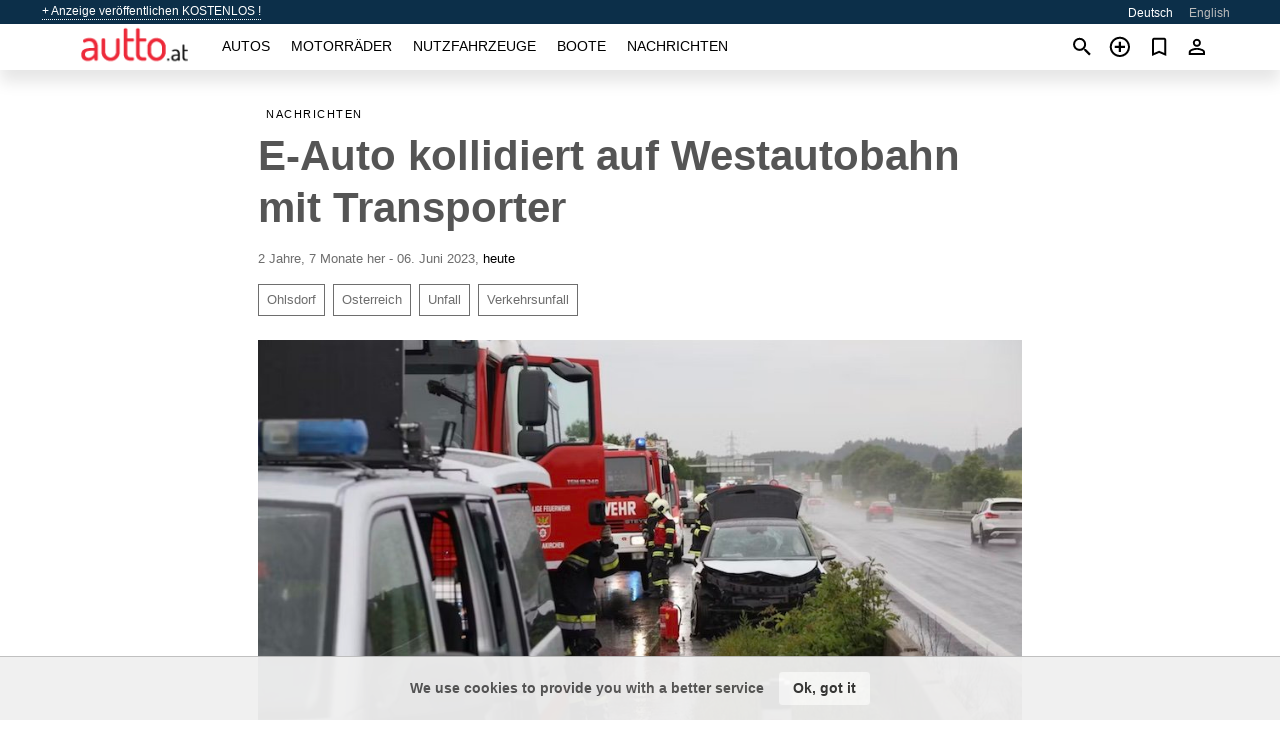

--- FILE ---
content_type: text/html; charset=utf-8
request_url: https://autto.at/news/e-auto-kollidiert-auf-westautobahn-mit-transporter-20230606.html
body_size: 5808
content:
<!DOCTYPE html><html lang="de" xml:lang="de" dir="ltr"><head><link rel="preconnect" href="https://cdn.autto.at" crossorigin /><title>E-Auto kollidiert auf Westautobahn mit Transporter</title><meta charset="utf-8"><meta http-equiv="X-UA-Compatible" content="IE=edge"><meta name="description" content="Einen Schwerverletzten hat am Montag ein Verkehrsunfall auf der Aurachtalbrücke der Westautobahn bei Ohlsdorf (Bezirk Gmunden) gefordert." /><meta name="robots" content="index, follow"><meta name="viewport" content="width=device-width, initial-scale=1.0, minimum-scale=1.0, maximum-scale=5.0"><link rel="icon" href="/gui/favicon.png" type="image/png"><link rel="shortcut icon" href="/gui/favicon.png" type="image/png"><link rel="canonical" href="https://autto.at/news/e-auto-kollidiert-auf-westautobahn-mit-transporter-20230606.html" /><link rel="manifest" href="/manifest.json"><link rel="alternate" hreflang="x-default" href="https://autto.at/en/news/e-auto-kollidiert-auf-westautobahn-mit-transporter-20230606.html" /><link rel="alternate" hreflang="de" href="https://autto.at/news/e-auto-kollidiert-auf-westautobahn-mit-transporter-20230606.html" /><link rel="alternate" hreflang="en" href="https://autto.at/en/news/e-auto-kollidiert-auf-westautobahn-mit-transporter-20230606.html" /><script async src="https://www.googletagmanager.com/gtag/js?id=G-7VHY8223BZ"></script><script type="text/javascript" src="/gui/pack/boot.bundle.js?933e02"></script><meta property="og:site_name" content="autto.at" /><meta property="og:type" content="article" /><meta property="og:title" content="E-Auto kollidiert auf Westautobahn mit Transporter" /><meta property="og:description" content="Einen Schwerverletzten hat am Montag ein Verkehrsunfall auf der Aurachtalbrücke der Westautobahn bei Ohlsdorf (Bezirk Gmunden) geforder…" /><meta property="og:image" content="https://cdn.autto.at/data/41/a5/Ohlsdorf_Unfall.jpg" /><meta property="og:image:width" content="900" /><meta property="og:image:height" content="519" /><meta property="og:url" content="https://autto.at/news/e-auto-kollidiert-auf-westautobahn-mit-transporter-20230606.html" /><meta property="fb:app_id" content="323987421401075" /></head><body class=""><div class="nav-header"><a href="/sell/">+ Anzeige veröffentlichen KOSTENLOS !</a><ul><li class="selected">Deutsch</li><li><a href="/en/news/e-auto-kollidiert-auf-westautobahn-mit-transporter-20230606.html" >English</a></li></ul></div><nav class="navbar sticked"><div class="container"><div class="navbar-brand"><a class="navbar-item brand-text" href="/"><img src="/gui/images/logo.png" alt="autto.at - Autoverkauf Österreich" src="/gui/img/logo.png"></a><div class="navbar-burger burger" data-target="navMenu"><span></span><span></span><span></span></div></div><div id="navMenu" class="navbar-menu"><div class="navbar-start"><div class="navbar-item"><a href="/auto/" class="auto ">Autos</a></div><div class="navbar-item"><a href="/bike/" class="bike ">Motorräder</a></div><div class="navbar-item"><a href="/util/" class="util ">Nutzfahrzeuge</a></div><div class="navbar-item"><a href="/boat/" class="boat ">Boote</a></div><div class="navbar-item"><a href="/news/" class="mdl-navigation__link news active">Nachrichten</a></div></div></div><div class="navbar-icons"><span onclick="searchFormOpen();"><i class="icon search"></i></span><span onclick="location.href='/sell/';"><i class="icon add TT"><span class="TTT-bottom">Verkaufen Sie Ihr Auto</span></i></a></span><a href="/my/bookmarks/" aria-label="Сheck your bookmarked ads"><i class="icon txt bookmark" id="bkmks-form-cntr"></i><form action="/my/bookmarks/" id="bookmarks-form" style="display: none;" method="POST"><input type="hidden" name="bkmk" value="" /><input type="hidden" name="csrfmiddlewaretoken" value="NGdP0ph6apxfZjUUKIpwt08CqvSejVzOtwOqjJU8nnKXO0OlL23eWnuE01t5e2D9"></form></a><span class="ctxt-menu-prnt"><i class="icon person  ctxt-init" tabindex="-1"></i><nav class="ctxt-menu rb"><ul><li class="cntr txt separated">Willkommen, Gast</li><li><a href="/accounts/#login" rel="nofollow"><i class="icon lock"></i> Anmelden</a></li><li><a href="/accounts/#signup" rel="nofollow"><i class="icon person-add"></i> Registrieren</a></li></ul></nav></span></div></div></nav><div class="container container--main"><div class="columns is-multiline"><div class="column is-full"><div class="columns"><div class="column is-8 is-offset-2"><div class="news-list-header"><nav class="breadcrumb" aria-label="breadcrumbs"><ul><li><a href="/news/">Nachrichten</a></li></ul></nav></div><div class="news-item"><h1>E-Auto kollidiert auf Westautobahn mit Transporter</h1><div class="news-item--date"><span>2 Jahre, 7 Monate her - 06. Juni 2023</span><span>, </span><a href="http://www.heute.at" rel="nofollow" target="_blank">heute</a></div><div class="news-item--tags"><a href="/news/tagged/Ohlsdorf/">Ohlsdorf</a><a href="/news/tagged/Osterreich/">Osterreich</a><a href="/news/tagged/Unfall/">Unfall</a><a href="/news/tagged/Verkehrsunfall/">Verkehrsunfall</a></div><div class="news-breaker"></div><figure class="phfrm " style="padding-top:57.6667%"><img src="https://cdn.autto.at/data/41/a5/Ohlsdorf_Unfall.jpg" alt="E-Auto kollidiert auf Westautobahn mit Transporter" ></figure></div><div class="news-item--short">Einen Schwerverletzten hat am Montag ein Verkehrsunfall auf der Aurachtalbrücke der Westautobahn bei Ohlsdorf (Bezirk Gmunden) gefordert.</div><div class="news-item--text"><p>Der Verkehrsunfall passierte am Montagabend auf der Westautobahn in Fahrtrichtung Salzburg, zwischen der Autobahnauffahrt Laakirchen West und Regau, im Gemeindegebiet von Ohlsdorf.</p><p>Ersten Angaben nach waren ein E-<a title="AUTO ZU VERKAUF WIEN" href="/auto/used/">Auto</a> und ein Kleintransporter in den Crash verwickelt. Der Lenker des E-Autos wurde bei dem <a title="Unfall in Austria" href="/news/tagged/Unfall/">Unfall</a> schwer verletzt. Er war entgegen erster Informationen zum Glück nicht im Fahrzeug eingeklemmt.</p><p><strong>Mit Heli ins Spital geflogen</strong><br />Der Verletzte wurde nach der Erstversorgung am Einsatzort mit dem Notarzthubschrauber Martin 3 ins Krankenhaus geflogen.</p><p>Die A1 Westautobahn war in Fahrtrichtung Salzburg für die Dauer des Notarzthubschraubereinsatzes gesperrt und anschließend einspurig passierbar.</p><p></p></div></div></div></div><div class="column is-full"><div class="column is-full is-header"><p>Verwandte Nachrichten</p></div><div class="columns is-multiline"><div class="column is-one-third"><bdi><a href="/news/wiener-kracht-mit-audi-auslage-verletzt-ersthelfer-20210323.html" class="news-cell  lazy" data-bg="https://cdn.autto.at/data/5e/c2/Wiener_kracht_mit_Audi_in_Auslage.webp" style="background-image: linear-gradient(rgba(26, 26, 26, 0) 0%, rgba(26, 26, 26, 0.4) 50%)"><span class="head ">Wiener kracht mit Audi in Auslage, verletzt Ersthelfer</span><span class="date">23. März 2021</span></a></bdi></div><div class="column is-one-third"><bdi><a href="/news/88-jahriger-motorradfahrer-prallte-gegen-auto-20210707.html" class="news-cell  lazy" data-bg="https://cdn.autto.at/data/8f/e8/Unfall_Tirol_Motorrader.webp" style="background-image: linear-gradient(rgba(26, 26, 26, 0) 0%, rgba(26, 26, 26, 0.4) 50%)"><span class="head ">88-jähriger Motorradfahrer prallte gegen Auto</span><span class="date">07. Juli 2021</span></a></bdi></div><div class="column is-one-third"><bdi><a href="/news/linzerin-verursacht-vier-unfalle-45-minuten-20191118.html" class="news-cell  lazy" data-bg="https://cdn.autto.at/data/96/0c/Linz_Unfall.webp" style="background-image: linear-gradient(rgba(26, 26, 26, 0) 0%, rgba(26, 26, 26, 0.4) 50%)"><span class="head ">Linzerin verursacht vier Unfälle in 45 Minuten</span><span class="date">18. November 2019</span></a></bdi></div><div class="column is-three-fifths"><bdi><a href="/news/lkw-schiebt-traktor-samt-anhanger-in-strassengraben-20210707.html" class="news-cell  lazy" data-bg="https://cdn.autto.at/data/cc/49/VORARLBERG-unfall-traktor-lkw1.webp" style="background-image: linear-gradient(rgba(26, 26, 26, 0) 0%, rgba(26, 26, 26, 0.4) 50%)"><span class="head ">Lkw schiebt Traktor samt Anhänger in Straßengraben</span><span class="date">07. Juli 2021</span></a></bdi></div><div class="column is-two-fifths"><bdi><a href="/news/schwerer-unfall-auf-der-weinbergstrasse-20181210.html" class="news-cell  lazy" data-bg="https://cdn.autto.at/data/83/1c/PFAFFSTATTEN-Unfall.webp" style="background-image: linear-gradient(rgba(26, 26, 26, 0) 0%, rgba(26, 26, 26, 0.4) 50%)"><span class="head ">Schwerer Unfall auf der Weinbergstraße</span><span class="date">10. Dezember 2018</span></a></bdi></div></div></div></div></div><a style="margin-top:0.5rem;border-top:12px solid #0057B7;text-align:center;border-bottom:12px solid #FFDD00;line-height:0px;text-transform:uppercase;color:#eee;font-weight:900;text-shadow:-1px -1px 0 rgb(0 0 0 / 50%),1px -1px 0 rgb(0 0 0 / 50%),-1px 1px 0 rgb(0 0 0 / 50%),1px 1px 0 rgb(0 0 0 / 50%);" href="https://war.ukraine.ua/support-ukraine/" target="_blank" rel="nofollow" onMouseOver="this.style.color='#fff'" onMouseOut="this.style.color='#eee'">Uunterstützen die Ukraine</a><div class="footer"><div class="footer-links"><div class="links-set"><input id="_fls1" type="checkbox"><label for="_fls1">Autos</label><ul><li><a href="/auto/used/">Gebrauchtwagen </a></li><li><a href="/sell/">Autoverkauf </a></li></ul></div><div class="links-set"><input id="_fls2" type="checkbox"><label for="_fls2">Motorräder</label><ul><li><a href="/bike/used/">Gebrauchte Motorräder </a></li><li><a href="/sell/">Motorradverkauf </a></li></ul></div><div class="links-set"><input id="_fls3" type="checkbox"><label for="_fls3">Nutzfahrzeuge</label><ul><li><a href="/util/used/">Gebrauchte Nutzfahrzeuge </a></li><li><a href="/sell/">Nutzfahrzeug Verkauf </a></li></ul></div><div class="links-set"><input id="_fls4" type="checkbox"><label for="_fls4">Boote</label><ul><li><a href="/boat/used/">Gebrauchtboote </a></li><li><a href="/sell/">Bootsverkauf </a></li></ul></div><div class="links-set"><input id="_fls5" type="checkbox"><label for="_fls5">Über uns</label><ul><li><a href="/about/us/" rel="nofollow">Über uns</a></li><li><a href="/about/contacts/" rel="nofollow">Ansprechpartner</a></li><li><a href="/about/terms/" rel="nofollow">Nutzungsbedingungen</a></li></ul></div></div><p class="logo"><a href="/" title="autto.at - Österreich"><img alt="autto.at - Österreich" src="/gui/images/logo_small.png"></a><span>&copy;2016-2026 - autto.at</span></p></div><script id="freshToasts" type="application/json">[{"btn": "Ok, got it", "msg": "We use cookies to provide you with a better service", "timeout": 2, "id": "euro-cookie-notice"}]</script><div id="modalSearchParking" style="display: none;"><div class="ad-filter modal"><form action="/auto/search/" id="search_form"><p>Fabrikat und Modell</p><div class="ad-filter-set"><div class="mdl-selectfield mdl-js-selectfield "><select name="make" server-load="true" fld-data="make_value" src-name="modelcataloguefltrd" src-root="1" fld-next="model" class="mdl-selectfield__select" id="id_make"><option value="0">irgendein</option></select><label class="mdl-selectfield__label" for="id_make"></label></div><input type="hidden" name="make_value" id="id_make_value"><div class="mdl-selectfield mdl-js-selectfield mdl-selectfield--floating-label"><select name="model" server-load="true" fld-data="model_value" src-name="modelcataloguefltrd" class="mdl-selectfield__select" id="id_model"><option value="0">irgendein</option></select></div><input type="hidden" name="model_value" id="id_model_value"></div><p>Jahr</p><div class="ad-filter-set"><div class="mdl-selectfield mdl-js-selectfield "><select name="year_min" class="mdl-selectfield__select" id="id_year_min"><option value="" selected>min</option><option value="2026">2026</option><option value="2025">2025</option><option value="2024">2024</option><option value="2023">2023</option><option value="2022">2022</option><option value="2021">2021</option><option value="2020">2020</option><option value="2019">2019</option><option value="2018">2018</option><option value="2017">2017</option><option value="2016">2016</option><option value="2015">2015</option><option value="2014">2014</option><option value="2013">2013</option><option value="2012">2012</option><option value="2011">2011</option><option value="2010">2010</option><option value="2009">2009</option><option value="2008">2008</option><option value="2007">2007</option><option value="2006">2006</option><option value="2005">2005</option><option value="2004">2004</option><option value="2003">2003</option><option value="2002">2002</option><option value="2001">2001</option><option value="2000">2000</option><option value="1999">1999</option><option value="1998">1998</option><option value="1997">1997</option><option value="1996">1996</option><option value="1995">1995</option><option value="1994">1994</option><option value="1993">1993</option><option value="1992">1992</option><option value="1991">1991</option><option value="1990">1990</option><option value="1989">1989</option><option value="1988">1988</option><option value="1987">1987</option><option value="1986">1986</option><option value="1985">1985</option><option value="1984">1984</option><option value="1983">1983</option><option value="1982">1982</option><option value="1981">1981</option><option value="1980">1980</option><option value="1979">1979</option><option value="1978">1978</option><option value="1977">1977</option><option value="1976">1976</option><option value="1975">1975</option><option value="1974">1974</option><option value="1973">1973</option><option value="1972">1972</option><option value="1971">1971</option><option value="1970">1970</option></select><label class="mdl-selectfield__label" for="id_year_min"></label></div><div class="mdl-selectfield mdl-js-selectfield "><select name="year_max" class="mdl-selectfield__select" id="id_year_max"><option value="" selected>max</option><option value="2026">2026</option><option value="2025">2025</option><option value="2024">2024</option><option value="2023">2023</option><option value="2022">2022</option><option value="2021">2021</option><option value="2020">2020</option><option value="2019">2019</option><option value="2018">2018</option><option value="2017">2017</option><option value="2016">2016</option><option value="2015">2015</option><option value="2014">2014</option><option value="2013">2013</option><option value="2012">2012</option><option value="2011">2011</option><option value="2010">2010</option><option value="2009">2009</option><option value="2008">2008</option><option value="2007">2007</option><option value="2006">2006</option><option value="2005">2005</option><option value="2004">2004</option><option value="2003">2003</option><option value="2002">2002</option><option value="2001">2001</option><option value="2000">2000</option><option value="1999">1999</option><option value="1998">1998</option><option value="1997">1997</option><option value="1996">1996</option><option value="1995">1995</option><option value="1994">1994</option><option value="1993">1993</option><option value="1992">1992</option><option value="1991">1991</option><option value="1990">1990</option><option value="1989">1989</option><option value="1988">1988</option><option value="1987">1987</option><option value="1986">1986</option><option value="1985">1985</option><option value="1984">1984</option><option value="1983">1983</option><option value="1982">1982</option><option value="1981">1981</option><option value="1980">1980</option><option value="1979">1979</option><option value="1978">1978</option><option value="1977">1977</option><option value="1976">1976</option><option value="1975">1975</option><option value="1974">1974</option><option value="1973">1973</option><option value="1972">1972</option><option value="1971">1971</option><option value="1970">1970</option></select><label class="mdl-selectfield__label" for="id_year_max"></label></div></div><p>Preis</p><div class="ad-filter-set"><div class="mdl-textfield mdl-js-textfield "><input type="number" name="price_min" class="mdl-textfield__input" pattern="[0-9]*(\.[0-9]+)?" id="id_price_min"><label class="mdl-textfield__label" for="id_price_min">min</label><span class="mdl-textfield__error">Eingabe ist keine Zahl!</span></div><div class="mdl-textfield mdl-js-textfield "><input type="number" name="price_max" class="mdl-textfield__input" pattern="[0-9]*(\.[0-9]+)?" id="id_price_max"><label class="mdl-textfield__label" for="id_price_max">max</label><span class="mdl-textfield__error">Eingabe ist keine Zahl!</span></div></div><p>Getriebe</p><div class="mdl-selectfield mdl-js-selectfield "><select name="gearbox" class="mdl-selectfield__select" id="id_gearbox"><option value="" selected>irgendein</option><option value="1">Manuell</option><option value="2">Automatisch</option></select><label class="mdl-selectfield__label" for="id_gearbox"></label></div><p>Standort</p><div class="mdl-selectfield mdl-js-selectfield "><select name="location" class="mdl-selectfield__select" id="id_location"><option value="" selected>irgendein</option><optgroup label="Wien"><option value="101"> 1. Innere Stadt</option><option value="102"> 2. Leopoldstadt</option><option value="103"> 3. Landstrasse</option><option value="104"> 4. Wieden</option><option value="105"> 5. Margareten</option><option value="106"> 6. Mariahilf</option><option value="107"> 7. Neubau</option><option value="108"> 8. Josefstadt</option><option value="109"> 9. Alsergrund</option><option value="110">10. Favoriten</option><option value="111">11. Simmering</option><option value="112">12. Meidling</option><option value="113">13. Hietzing</option><option value="114">14. Penzing</option><option value="115">15. Rudolfsheim</option><option value="116">16. Ottakring</option><option value="117">17. Hernals</option><option value="118">18. Währing</option><option value="119">19. Döbling</option><option value="120">20. Brigittenau</option><option value="121">21. Floridsdorf</option><option value="122">22. Donaustadt</option><option value="123">23. Liesing</option><option value="199">Wien</option></optgroup><optgroup label="Niederösterreich"><option value="201">Amstetten</option><option value="202">Baden</option><option value="203">Bruck a.d. Leitha</option><option value="204">Gänserndorf</option><option value="205">Gmünd</option><option value="206">Hollabrunn</option><option value="207">Horn</option><option value="208">Korneuburg</option><option value="209">Krems</option><option value="210">Krems-Land</option><option value="211">Lilienfeld</option><option value="212">Melk</option><option value="213">Mistelbach</option><option value="214">Mödling</option><option value="215">Neunkirchen</option><option value="216">Scheibbs</option><option value="217">St. Pölten</option><option value="218">St. Pölten-Land</option><option value="219">Tulln</option><option value="220">Waidhofen a.d. Thaya</option><option value="221">Waidhofen a.d. Ybbs</option><option value="222">Wien-Umgebung</option><option value="223">Wiener Neustadt</option><option value="224">Wiener Neustadt-Land</option><option value="225">Zwettl</option></optgroup><optgroup label="Burgenland"><option value="301">Eisenstadt</option><option value="302">Eisenstadt-Umgebung</option><option value="303">Güssing</option><option value="304">Jennersdorf</option><option value="305">Mattersburg</option><option value="306">Neusiedl am See</option><option value="307">Oberpullendorf</option><option value="308">Oberwart</option><option value="309">Rust</option></optgroup><optgroup label="Steiermark"><option value="401">Bruck-Mürzzuschlag</option><option value="402">Deutschlandsberg</option><option value="403">Graz</option><option value="404">Graz-Umgebung</option><option value="405">Hartberg-Fürstenfeld</option><option value="406">Leibnitz</option><option value="407">Leoben</option><option value="408">Liezen</option><option value="409">Murau</option><option value="410">Murtal</option><option value="411">Südoststeiermark</option><option value="412">Voitsberg</option><option value="413">Weiz</option></optgroup><optgroup label="Oberösterreich"><option value="501">Braunau am Inn</option><option value="502">Eferding</option><option value="503">Freistadt</option><option value="504">Gmunden</option><option value="505">Grieskirchen</option><option value="506">Kirchdorf a.d. Krems</option><option value="507">Linz</option><option value="508">Linz-Land</option><option value="509">Perg</option><option value="510">Ried im Innkreis</option><option value="511">Rohrbach</option><option value="512">Schärding</option><option value="513">Steyr</option><option value="514">Steyr-Land</option><option value="515">Urfahr-Umgebung</option><option value="516">Vöcklabruck</option><option value="517">Wels</option><option value="518">Wels-Land</option></optgroup><optgroup label="Salzburg"><option value="601">Hallein</option><option value="602">Salzburg-Stadt</option><option value="603">Salzburg-Umgebung</option><option value="604">St. Johann im Pongau</option><option value="605">Tamsweg</option><option value="606">Zell am See</option></optgroup><optgroup label="Kärnten"><option value="701">Feldkirchen</option><option value="702">Hermagor</option><option value="703">Klagenfurt</option><option value="704">Klagenfurt-Land</option><option value="705">Spittal a.d. Drau</option><option value="706">St. Veit an der Glan</option><option value="707">Villach</option><option value="708">Villach-Land</option><option value="709">Völkermarkt</option><option value="710">Wolfsberg</option></optgroup><optgroup label="Tirol"><option value="801">Imst</option><option value="802">Innsbruck</option><option value="803">Innsbruck-Land</option><option value="804">Kitzbühel</option><option value="805">Kufstein</option><option value="806">Landeck</option><option value="807">Lienz</option><option value="808">Reutte</option><option value="809">Schwaz</option></optgroup><optgroup label="Vorarlberg"><option value="901">Bludenz</option><option value="902">Bregenz</option><option value="903">Dornbirn</option><option value="904">Feldkirch</option></optgroup></select><label class="mdl-selectfield__label" for="id_location"></label></div><p><label class="checkbox"><input type="checkbox" name="withPhoto" > nur mit Foto</label></p><p><label class="checkbox"><input type="checkbox" name="onlyActual" > nur tatsächliche</label></p><div class="buttons"><button class="button is-dark" type="submit" form="search_form">Suche</button><button class="button" type="button" onclick="closeModal(this)">Abbrechen</button></div></form></div></div><script>window.dataLayer=window.dataLayer||[];function gtag(){dataLayer.push(arguments);}gtag('js', new Date());gtag('config', 'G-7VHY8223BZ');</script></body></html>
